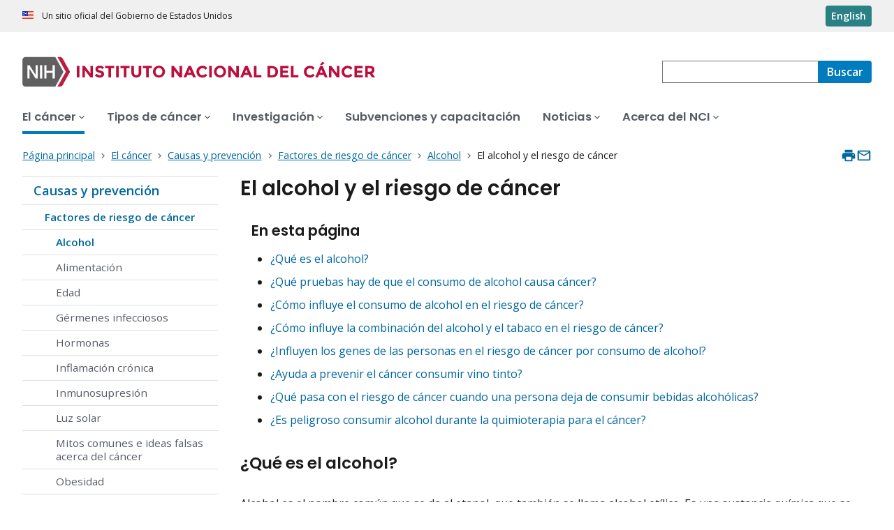

--- FILE ---
content_type: text/html; charset=UTF-8
request_url: https://www.cancer.gov/espanol/cancer/causas-prevencion/riesgo/alcohol/hoja-informativa-alcohol
body_size: 19512
content:
<!DOCTYPE html>
<html lang="es" dir="ltr" itemscope itemtype="https://schema.org/FAQPage" prefix="og: https://ogp.me/ns#">
  <head>
    <meta http-equiv="X-UA-Compatible" content="IE=edge">
    <meta charset="utf-8" />
<script>window.CDEConfig = {
  "exitDisclaimerHref":{
    "en":"\/policies\/linking",
    "es":"\/espanol\/politicas\/enlaces"
  },
  "showFloatingDelighters":true,
  "environmentConfig":{
    
  },
  "glossaryConfig":{
    "apiServer":"https:\/\/webapis.cancer.gov\/glossary\/v1\/"
  },
  "drugDictionaryConfig":{
    "apiServer":"https:\/\/webapis.cancer.gov\/drugdictionary\/v1\/"
  },
  "ctsConfig":{
    "apiServer":"https:\/\/clinicaltrialsapi.cancer.gov\/api\/v2",
    "printApiBase":"https:\/\/www.cancer.gov\/CTS.Print",
    "zipConversionEndpoint":"\/cts_api\/zip_code_lookup",
    "listingApiServer": "https:\/\/webapis.cancer.gov\/triallistingsupport\/v1\/"
  },
  "r4rConfig":{
    "apiServer":"https:\/\/webapis.cancer.gov\/r4r\/v1"
  },
  "general":{
    "apiServer":"https:\/\/webapis.cancer.gov",
    "mediaServer":"https:\/\/nci-media.cancer.gov"
  },
  "sitewideSearchConfig":{
    "bestBetsApiServer":"https:\/\/webapis.cancer.gov\/bestbets\/v1\/",
    "searchApiServer":"https:\/\/webapis.cancer.gov\/sitewidesearch\/v1\/"
  },
  "chartData": {
    "factBook": {
      "baseUrl": "\/about-nci\/budget\/fact-book",
      "dataType": "json"
    }
  }
};</script>
<script id="ncids-nav-info">window.ncidsNavInfo = { nav: { id: "911025", menu_type: "section-nav"}, item_id: 915561};</script>
<meta name="description" content="Hoja informativa en la que se resumen las pruebas que relacionan el consumo de alcohol con el riesgo de varios tipos de cáncer. Incluye información sobre los factores que afectan el riesgo de cáncer por consumo de alcohol." />
<link rel="canonical" href="https://www.cancer.gov/espanol/cancer/causas-prevencion/riesgo/alcohol/hoja-informativa-alcohol" />
<meta http-equiv="content-language" content="es" />
<meta name="robots" content="index" />
<meta property="og:type" content="Website" />
<meta property="og:url" content="https://www.cancer.gov/espanol/cancer/causas-prevencion/riesgo/alcohol/hoja-informativa-alcohol" />
<meta property="og:title" content="El alcohol y el riesgo de cáncer" />
<meta property="og:description" content="Hoja informativa en la que se resumen las pruebas que relacionan el consumo de alcohol con el riesgo de varios tipos de cáncer. Incluye información sobre los factores que afectan el riesgo de cáncer por consumo de alcohol." />
<meta name="cgdp.domain" content="cgov" />
<meta name="cgdp.template" content="default" />
<meta name="dcterms.subject" content="About Cancer - Spanish" />
<meta name="dcterms.type" content="cgvArticle" />
<meta name="dcterms.coverage" content="nciglobal,ncienterprise" />
<meta name="dcterms.isPartOf" content="Causes and Prevention - Spanish" />
<meta name="dcterms.isReferencedBy" content="event1" />
<meta name="dcterms.issued" content="2018-11-19" />
<meta name="twitter:card" content="summary" />
<link rel="icon" href="https://www.cancer.gov/profiles/custom/cgov_site/themes/custom/cgov/static/images/design-elements/icons/favicons/favicon.ico" sizes="32x32"/>
<link rel="icon" href="https://www.cancer.gov/profiles/custom/cgov_site/themes/custom/cgov/static/images/design-elements/icons/favicons/favicon.svg" type="image/svg+xml"/>
<link rel="apple-touch-icon" href="https://www.cancer.gov/profiles/custom/cgov_site/themes/custom/cgov/static/images/design-elements/icons/favicons/apple-touch-icon.png"/>
<link rel="manifest" href="https://www.cancer.gov/profiles/custom/cgov_site/themes/custom/cgov/static/images/design-elements/icons/favicons/site.webmanifest"/>
<meta name="x-no-op" content="none" />
<meta name="Generator" content="Drupal 10 (https://www.drupal.org)" />
<meta name="MobileOptimized" content="width" />
<meta name="HandheldFriendly" content="true" />
<meta name="viewport" content="width=device-width, user-scalable=yes, initial-scale=1, minimum-scale=1" />
<script id="cgov-adobe-url" type="text/javascript" src="//assets.adobedtm.com/6a4249cd0a2c/949e98979342/launch-5f2a5357bf66.min.js" async="async"></script>
<script type="application/ld+json">{
    "@context": "https://schema.org",
    "@graph": [
        {
            "@type": "WebSite",
            "url": "https://www.cancer.gov"
        }
    ]
}</script>
<link rel="alternate" hreflang="en" href="https://www.cancer.gov/about-cancer/causes-prevention/risk/alcohol/alcohol-fact-sheet" />
<link rel="alternate" hreflang="es" href="https://www.cancer.gov/espanol/cancer/causas-prevencion/riesgo/alcohol/hoja-informativa-alcohol" />

    <title>El alcohol y el riesgo de cáncer</title>
    <link rel="preconnect" href="https://static.cancer.gov" />
        <link rel="preconnect" href="https://fonts.googleapis.com">
    <link rel="preconnect" href="https://fonts.gstatic.com" crossorigin>
    <link href="https://fonts.googleapis.com/css2?family=Open+Sans:ital,wght@0,300;0,400;0,600;0,700;1,300;1,400;1,600;1,700&family=Poppins:ital,wght@0,300;0,400;0,500;0,600;1,300;1,400;1,500;1,600&family=Roboto+Mono:ital,wght@0,300;0,400;0,700;1,300;1,400;1,700&display=swap" rel="stylesheet">
    <meta name="apple-mobile-web-app-title" content="Cancer.gov" />
    <meta name="application-name" content="Cancer.gov" />
    <link rel="stylesheet" media="all" href="/sites/g/files/xnrzdm211/files/css/css_3oPJG-zIYR6JZzIaW7fTBYUgOH8Rkv9TLxmCjO6TudE.css?delta=0&amp;language=es&amp;theme=ncids_trans&amp;include=eJxFyDEOwCAIAMAPGXmSQSGVRCkBHPx9x954rCl5G-_OBAMt5dWiQyhaOmoAespYXAwdH0ebAeTHcNV_6lE7fUlMphI3kjd0DP4AwzYkvQ" />
<link rel="stylesheet" media="all" href="/profiles/custom/cgov_site/themes/custom/ncids_trans/dist/css/ncids-trans-common.css?t6rz67" />
<link rel="stylesheet" media="all" href="/profiles/custom/cgov_site/themes/custom/ncids_trans/dist/css/article.css?t6rz67" />

    
  </head>
  <body class="has-translated-content">
        <a href="#main-content" class="usa-skipnav">
      Pasar al contenido principal
    </a>
    
      <div class="dialog-off-canvas-main-canvas" data-off-canvas-main-canvas>
    


  <section id="usa-banner" class="usa-banner" aria-label="Un sitio oficial del Gobierno de Estados Unidos">
  <header class="usa-banner__header">
    <div class="usa-banner__inner">
      <div class="usa-banner__header-text">
        Un sitio oficial del Gobierno de Estados Unidos
      </div>
            <a href="/about-cancer/causes-prevention/risk/alcohol/alcohol-fact-sheet" id="lang-toggle" class="usa-button usa-banner__language-toggle" hreflang="en">English</a>
    </div>
  </header>
</section>



  <header id="nci-header" class="nci-header nci-header--megamenu" data-base-path="/espanol">
	<div class="nci-header__navbar">
		<div class="nci-logo" id="extended-mega-logo">
			<a href="/espanol">
				<picture><source media="(min-width: 1024px)" srcset="/sites/g/files/xnrzdm211/files/ncids_header/logos/Logo_NCI_Spanish.svg" />
<img src="/sites/g/files/xnrzdm211/files/ncids_header/logos/Logo_NCI_Spanish_Mobile.svg" alt="Página principal del Instituto Nacional del Cáncer" />
</picture>

			</a>
		</div>

		<div class="nci-header-nav__secondary">
			<button class="usa-button nci-header-mobilenav__open-btn">Menú</button>

							<form class="nci-header-search" method="get" action="/espanol/buscar/resultados" role="search">
					<label class="usa-sr-only" for="nci-header-search__field">
						Buscar
					</label>

																										<input class="usa-input" id="nci-header-search__field" type="search" name="swKeyword"  data-autosuggest-collection="cgov"/>
					<button class="usa-button nci-header-search__search-button" type="submit" aria-label="Buscar">
						<span class="nci-header-search__label" aria-hidden="true">Buscar</span>
						<svg class="usa-icon" xmlns="http://www.w3.org/2000/svg" role="img" viewbox="0 0 24 24" aria-hidden="true">
							<path d="M0 0h24v24H0z" fill="none"/>
							<path d="M15.5 14h-.79l-.28-.27C15.41 12.59 16 11.11 16 9.5 16 5.91 13.09 3 9.5 3S3 5.91 3 9.5 5.91 16 9.5 16c1.61 0 3.09-.59 4.23-1.57l.27.28v.79l5 4.99L20.49 19l-4.99-5zm-6 0C7.01 14 5 11.99 5 9.5S7.01 5 9.5 5 14 7.01 14 9.5 11.99 14 9.5 14z"/>
						</svg>
					</button>
				</form>
					</div>
	</div>

			<nav aria-label="Navegación primaria" class="nci-header-nav">
			<div class="nci-header-nav__inner">
				<ul class="nci-header-nav__primary">
											<li class="nci-header-nav__primary-item">
																																																										<a  href="/espanol/cancer" class="nci-header-nav__primary-link usa-current" data-menu-id="12366">
								<span>El cáncer</span>
							</a>
						</li>
											<li class="nci-header-nav__primary-item">
																																											<a  href="/espanol/tipos" class="nci-header-nav__primary-link" data-menu-id="12504">
								<span>Tipos de cáncer</span>
							</a>
						</li>
											<li class="nci-header-nav__primary-item">
																																											<a  href="/espanol/investigacion" class="nci-header-nav__primary-link" data-menu-id="912405">
								<span>Investigación</span>
							</a>
						</li>
											<li class="nci-header-nav__primary-item">
																																											<a  href="/espanol/subvenciones-capacitacion" class="nci-header-nav__primary-link" data-megamenu-disabled="true">
								<span>Subvenciones y capacitación</span>
							</a>
						</li>
											<li class="nci-header-nav__primary-item">
																																											<a  href="/espanol/noticias" class="nci-header-nav__primary-link" data-menu-id="12448">
								<span>Noticias</span>
							</a>
						</li>
											<li class="nci-header-nav__primary-item">
																																											<a  href="/espanol/instituto" class="nci-header-nav__primary-link" data-menu-id="12428">
								<span>Acerca del NCI</span>
							</a>
						</li>
									</ul>
			</div>
		</nav>
	
</header>



<div class="grid-container">
	<div class="grid-row flex-no-wrap">
		<div
			class="grid-col-10">
			    <nav class="usa-breadcrumb usa-breadcrumb--wrap" aria-label="Enlaces de ayuda a la navegación">
    <ol class="usa-breadcrumb__list">
              <li class="usa-breadcrumb__list-item">
          <a href="/espanol" class="usa-breadcrumb__link">
            <span>Página principal</span>
          </a>
        </li>
              <li class="usa-breadcrumb__list-item">
          <a href="/espanol/cancer" class="usa-breadcrumb__link">
            <span>El cáncer</span>
          </a>
        </li>
              <li class="usa-breadcrumb__list-item">
          <a href="/espanol/cancer/causas-prevencion" class="usa-breadcrumb__link">
            <span>Causas y prevención</span>
          </a>
        </li>
              <li class="usa-breadcrumb__list-item">
          <a href="/espanol/cancer/causas-prevencion/riesgo" class="usa-breadcrumb__link">
            <span>Factores de riesgo de cáncer</span>
          </a>
        </li>
              <li class="usa-breadcrumb__list-item">
          <a href="/espanol/cancer/causas-prevencion/riesgo/alcohol" class="usa-breadcrumb__link">
            <span>Alcohol</span>
          </a>
        </li>
                    <li class="usa-breadcrumb__list-item usa-current" aria-current="page">
          <span>El alcohol y el riesgo de cáncer </span>
        </li>
          </ol>
  </nav>


		</div>
		

      


<section  class="cgdp-page-options cgdp-page-options--top" aria-label="Opciones de la página al inicio">
  <button class="usa-button usa-button--unstyled" onclick="window.print()">
    <svg xmlns="http://www.w3.org/2000/svg" height="24" viewBox="0 0 24 24" width="24" class="usa-icon" role="img" aria-hidden="true" focusable="false">
      <path d="M0 0h24v24H0z" fill="none"/>
      <path d="M19 8H5c-1.66 0-3 1.34-3 3v6h4v4h12v-4h4v-6c0-1.66-1.34-3-3-3zm-3 11H8v-5h8v5zm3-7c-.55 0-1-.45-1-1s.45-1 1-1 1 .45 1 1-.45 1-1 1zm-1-9H6v4h12V3z"/>
    </svg>
    <span class="usa-sr-only">
      Imprimir    </span>
  </button>
  <a class="usa-button usa-button--unstyled" href="mailto:?subject=Información del portal de Internet del Instituto Nacional del Cáncer &body=Encontré esta información en cancer.gov/espanol y quiero compartirla contigo: https://www.cancer.gov/espanol/cancer/causas-prevencion/riesgo/alcohol/hoja-informativa-alcohol %0D%0A%0D%0A El sitio web del Instituto Nacional del Cáncer (NCI), www.cancer.gov/espanol, provee información precisa, al día y completa de la dependencia principal del gobierno de EE. UU. sobre investigación de cáncer. Si tiene preguntas o necesita más información, le invitamos a que se comunique en español con el servicio de mensajería instantánea LiveHelp del NCI en https://livehelp-es.cancer.gov, o llame el Centro de Contacto del NCI al 1-800-422-6237 (1-800-4-CANCER) sin cargos en los Estados Unidos.">
    <svg xmlns="http://www.w3.org/2000/svg" height="24" viewBox="0 0 24 24" width="24" class="usa-icon" role="img" aria-hidden="true" focusable="false">
        <path d="M0 0h24v24H0z" fill="none"/>
        <path d="M20 4H4c-1.1 0-1.99.9-1.99 2L2 18c0 1.1.9 2 2 2h16c1.1 0 2-.9 2-2V6c0-1.1-.9-2-2-2zm0 14H4V8l8 5 8-5v10zm-8-7L4 6h16l-8 5z"/>
    </svg>
    <span class="usa-sr-only">
      Enviar por correo electrónico    </span>
  </a>
</section>

	</div>
</div>

<div id="page" class="grid-container">
	<div class="grid-row grid-gap">
		  <!-- SECTION NAVIGATION -->
  <div class="desktop:grid-col-3 nci-no-print">
    



  <nav aria-label="Navegación secundaria">
    <ul class="usa-sidenav">
             
        
  <li class="usa-sidenav__item">
    <a  href="/espanol/cancer/causas-prevencion" data-menu-id="911025" class="usa-current usa-current--nci-ancestor">Causas y prevención</a>
          <ul class="usa-sidenav__sublist">
                         
        
  <li class="usa-sidenav__item">
    <a  href="/espanol/cancer/causas-prevencion/riesgo" data-menu-id="915561" class="usa-current usa-current--nci-ancestor">Factores de riesgo de cáncer</a>
          <ul class="usa-sidenav__sublist">
                         
        
  <li class="usa-sidenav__item">
    <a  href="/espanol/cancer/causas-prevencion/riesgo/alcohol" data-menu-id="917543" class="usa-current usa-current--nci-ancestor">Alcohol</a>
    
  </li>

  
                              <li class="usa-sidenav__item">
    <a  href="/espanol/cancer/causas-prevencion/riesgo/alimentacion" data-menu-id="929810">Alimentación</a>
  </li>

  
                              <li class="usa-sidenav__item">
    <a  href="/espanol/cancer/causas-prevencion/riesgo/edad" data-menu-id="929812">Edad</a>
  </li>

  
                              <li class="usa-sidenav__item">
    <a  href="/espanol/cancer/causas-prevencion/riesgo/germenes-infecciosos" data-menu-id="917537">Gérmenes infecciosos</a>
  </li>

  
                              <li class="usa-sidenav__item">
    <a  href="/espanol/cancer/causas-prevencion/riesgo/hormonas" data-menu-id="917539">Hormonas</a>
  </li>

  
                              <li class="usa-sidenav__item">
    <a  href="/espanol/cancer/causas-prevencion/riesgo/inflamacion-cronica" data-menu-id="929818">Inflamación crónica</a>
  </li>

  
                              <li class="usa-sidenav__item">
    <a  href="/espanol/cancer/causas-prevencion/riesgo/inmunosupresion" data-menu-id="929820">Inmunosupresión</a>
  </li>

  
                              <li class="usa-sidenav__item">
    <a  href="/espanol/cancer/causas-prevencion/riesgo/luz-solar" data-menu-id="929814">Luz solar</a>
  </li>

  
                              <li class="usa-sidenav__item">
    <a  href="/espanol/cancer/causas-prevencion/riesgo/mitos" data-menu-id="922397">Mitos comunes e ideas falsas acerca del cáncer</a>
  </li>

  
                              <li class="usa-sidenav__item">
    <a  href="/espanol/cancer/causas-prevencion/riesgo/obesidad" data-menu-id="917545">Obesidad</a>
  </li>

  
                              <li class="usa-sidenav__item">
    <a  href="/espanol/cancer/causas-prevencion/riesgo/radiacion" data-menu-id="929816">Radiación</a>
  </li>

  
                              <li class="usa-sidenav__item">
    <a  href="/espanol/cancer/causas-prevencion/riesgo/sustancias" data-menu-id="915724">Sustancias en el ambiente que causan cáncer</a>
  </li>

  
                              <li class="usa-sidenav__item">
    <a  href="/espanol/cancer/causas-prevencion/riesgo/tabaco" data-menu-id="917541">Tabaco</a>
  </li>

  
              </ul>
    
  </li>

  
                                    <li class="usa-sidenav__item">
    <a  href="/espanol/cancer/causas-prevencion/genetica" data-menu-id="936461" class="nci-has-children">Genética del cáncer</a>
  </li>

  
                              <li class="usa-sidenav__item">
    <a  href="/espanol/cancer/causas-prevencion/aspectos-generales-prevencion-paciente-pdq" data-menu-id="949656">Aspectos generales de la prevención del cáncer</a>
  </li>

  
                              <li class="usa-sidenav__item">
    <a  href="/espanol/cancer/causas-prevencion/investigacion" data-menu-id="939359">Investigación</a>
  </li>

  
              </ul>
    
  </li>

  
    </ul>
  </nav>

  </div>

		<div class="desktop:grid-col-9">
			<main class="cgdp-main-content" id="main-content">
				  
<!-- ********************************* BEGIN Page Content ********************************** -->
<article>
	<h1 class="nci-heading-h1">
		El alcohol y el riesgo de cáncer 
	</h1>
	<div class="cgdp-inner-content-area">
		
		
        <nav
    class="cgdp-on-this-page" role="navigation">
        <h2 class="cgdp-on-this-page__header">En esta página</h2>
    <ul>
                        <li>
            <a
              href="#que-es-el-alcohol">
              <p>¿Qué es el alcohol?</p></a>
          </li>
                                <li>
            <a
              href="#que-pruebas-hay-de-que-el-consumo-de-alcohol-causa-cancer">
              <p>¿Qué pruebas hay de que el consumo de alcohol causa cáncer?</p></a>
          </li>
                                <li>
            <a
              href="#como-influye-el-consumo-de-alcohol-en-el-riesgo-de-cancer">
              <p>¿Cómo influye el consumo de alcohol en el riesgo de cáncer?</p></a>
          </li>
                                <li>
            <a
              href="#como-influye-la-combinacion-del-alcohol-y-el-tabaco-en-el-riesgo-de-cancer">
              <p>¿Cómo influye la combinación del alcohol y el tabaco en el riesgo de cáncer?</p></a>
          </li>
                                <li>
            <a
              href="#influyen-los-genes-de-las-personas-en-el-riesgo-de-cancer-por-consumo-de-alcohol">
              <p>¿Influyen los genes de las personas en el riesgo de cáncer por consumo de alcohol?</p></a>
          </li>
                                <li>
            <a
              href="#ayuda-a-prevenir-el-cancer-consumir-vino-tinto">
              <p>¿Ayuda a prevenir el cáncer consumir vino tinto?</p></a>
          </li>
                                <li>
            <a
              href="#que-pasa-con-el-riesgo-de-cancer-cuando-una-persona-deja-de-consumir-bebidas-alcoholicas">
              <p>¿Qué pasa con el riesgo de cáncer cuando una persona deja de consumir bebidas alcohólicas?</p></a>
          </li>
                                <li>
            <a
              href="#es-peligroso-consumir-alcohol-durante-la-quimioterapia-para-el-cancer">
              <p>¿Es peligroso consumir alcohol durante la quimioterapia para el cáncer?</p></a>
          </li>
                  </ul>
  </nav>

  <div class="cgdpl">
  <div class="contentzone">
    <div id="cgvBody">
      <div  class="cgdp-article-body cgdp-article-body--multiple">
                    
<section  itemscope="" itemprop="mainEntity" itemtype="https://schema.org/Question">
                    <h2 id="que-es-el-alcohol" itemprop="name">
      <p>¿Qué es el alcohol?</p>
</h2>
        <div itemscope itemprop="acceptedAnswer" itemtype="https://schema.org/Answer">
      <div itemprop="text">
    <p>Alcohol es el nombre común que se da al etanol, que también se llama alcohol etílico. Es una sustancia química que se encuentra en las bebidas alcohólicas, como la cerveza, la sidra, el licor de malta, el vino y las bebidas destiladas (licor). El alcohol se obtiene al fermentar azúcares y almidones con levadura. El alcohol también está en algunos medicamentos, enjuagues bucales y productos domésticos (como el extracto de vainilla y otras sustancias saborizantes). Esta hoja informativa se centra en los riesgos de cáncer relacionados con el consumo de bebidas alcohólicas.</p><p>En los Estados Unidos, el <a href="https://www.niaaa.nih.gov/publications/brochures-and-fact-sheets/el-alcohol-y-la-comunidad-hispana">Instituto Nacional sobre el Abuso del Alcohol y el Alcoholismo</a> (NIAAA) indica que un trago estándar o una unidad de bebida estándar contiene 14 gramos (0,6 onzas) de alcohol puro. (Esta medida varía según el país). En general, las siguientes bebidas equivalen a un trago estándar:</p><ul><li>12 onzas de cerveza</li><li>8 a 10 onzas de licor de malta</li><li>5 onzas de vino</li><li>1,5 onzas, o un "trago" de bebida alcohólica destilada de 40 grados (licor)</li></ul><p>La medida de un trago estándar sirve para comparar la cantidad de alcohol en cada bebida. Los expertos en salud pública la usan para crear pautas sobre el consumo de alcohol. Sin embargo, estas cantidades no siempre son iguales a las que se presentan en la vida cotidiana.</p><p>Según las pautas alimentarias para estadounidenses del gobierno federal (<a href="https://www.dietaryguidelines.gov/sites/default/files/2021-03/Dietary_Guidelines_for_Americans-2020-2025.pdf">Dietary Guidelines for Americans, 2020–2025</a>), las personas que no beben alcohol no deberían empezar a hacerlo por ningún motivo. En las pautas alimentarias, también se recomienda que las personas que beban alcohol lo hagan en moderación: 2 o menos tragos al día para los hombres; 1 trago o menos al día para las mujeres. El consumo excesivo de alcohol se define como 4 o más tragos al día u 8 o más tragos a la semana para las mujeres; 5 o más tragos al día o 15 o más tragos a la semana para los hombres.</p>
        </div>
    </div>
  </section>

                    
<section  itemscope="" itemprop="mainEntity" itemtype="https://schema.org/Question">
                    <h2 id="que-pruebas-hay-de-que-el-consumo-de-alcohol-causa-cancer" itemprop="name">
      <p>¿Qué pruebas hay de que el consumo de alcohol causa cáncer?</p>
</h2>
        <div itemscope itemprop="acceptedAnswer" itemtype="https://schema.org/Answer">
      <div itemprop="text">
    <div><div data-langcode="es" data-entity-type="media" data-entity-uuid="d5ddde28-9d60-4bd2-956f-06f91691c853" data-embed-button="cgov_image_button" data-entity-embed-display="view_mode:media.image_display_article_medium" data-entity-embed-display-settings="[]" class="align-right embedded-entity">
  
<div class="cgdp-image">
  <figure>
                <img loading="lazy" src="/sites/g/files/xnrzdm211/files/styles/cgov_article/public/cgov_image/media_image/2021-02/cancers-associated-with-drinking-alcohol-infographic-spanish_0.jpg?h=884c9242&amp;itok=t53Bmd4A" width="970" height="1673" alt="Cánceres relacionados con el consumo de bebidas alcohólicas">




          </figure>
      <div class="cgdp-image__enlarge">
      <svg class="usa-icon" id="zoom_in" viewBox="0 0 24 24">
        <path d="M15.5 14h-.79l-.28-.27A6.471 6.471 0 0 0 16 9.5 6.5 6.5 0 1 0 9.5 16c1.61 0 3.09-.59 4.23-1.57l.27.28v.79l5 4.99L20.49 19l-4.99-5zm-6 0C7.01 14 5 11.99 5 9.5S7.01 5 9.5 5 14 7.01 14 9.5 11.99 14 9.5 14z" />
        <path d="M12 10h-2v2H9v-2H7V9h2V7h1v2h2v1z" />
      </svg>
      <a href="/sites/g/files/xnrzdm211/files/styles/cgov_enlarged/public/cgov_image/media_image/2021-02/cancers-associated-with-drinking-alcohol-infographic-spanish_0.jpg?h=884c9242&amp;itok=eQlHMGoa" class="usa-link" target="_blank">
      Ampliar imagen
      </a>
    </div>
  </div>

</div>
<p>Hay un firme consenso científico de que el consumo de alcohol causa varios tipos de cáncer (<a href="#r1">1</a>, <a href="#r2">2</a>). En <a href="https://ntp.niehs.nih.gov/ntp/roc/content/profiles/alcoholicbeverageconsumption.pdf">el informe sobre carcinógenos</a> del Programa Nacional de Toxicología del Departamento de Salud y Servicios Humanos de los Estados Unidos se confirma el consumo de bebidas alcohólicas como un <a data-gloss-id="46486" data-gloss-dictionary="Cancer.gov" data-gloss-audience="Patient" data-gloss-lang="es" href="/espanol/publicaciones/diccionarios/diccionario-cancer/def/46486" class="definition">carcinógeno</a> humano.</p><p>Las pruebas indican que mientras más alcohol beba una persona, sobre todo si es habitual y a lo largo del tiempo, tiene mayor riesgo de presentar un cáncer relacionado con el consumo de alcohol. Se produce un leve aumento del riesgo de algunos tipos de cáncer ya sea que las personas consuman alcohol de forma intensiva (atracones) o se limiten a no más de 1 trago al día. El consumo intensivo o atracón se refiere al consumo de 4 o más tragos de una vez para las mujeres y 5 o más tragos de una vez para los hombres (<a href="#r3">3</a>–<a href="#r7">7</a>). Según los datos de 2009, se calcula que el 3,5&nbsp;% de las muertes por cáncer en los Estados Unidos (cerca de 19 500 muertes) se relacionaron con el alcohol (<a href="#r8">8</a>).</p><p>Hay patrones evidentes entre el consumo de alcohol y la formación de los siguientes tipos de cáncer:</p><ul><li><a data-gloss-id="257519" data-gloss-dictionary="Cancer.gov" data-gloss-audience="Patient" data-gloss-lang="es" href="/espanol/publicaciones/diccionarios/diccionario-cancer/def/257519" class="definition"><strong>Cáncer de cabeza y cuello</strong></a><strong>:</strong> el consumo de alcohol, de moderado a excesivo, se relaciona con un aumento del riesgo de ciertos tipos de cáncer de cabeza y cuello. En las personas que beben en moderación, el riesgo es 1,8 veces mayor para el <a data-gloss-id="641672" data-gloss-dictionary="Cancer.gov" data-gloss-audience="Patient" data-gloss-lang="es" href="/espanol/publicaciones/diccionarios/diccionario-cancer/def/641672" class="definition">cáncer de cavidad oral</a> (que no incluye el cáncer de labio) y <a data-gloss-id="445075" data-gloss-dictionary="Cancer.gov" data-gloss-audience="Patient" data-gloss-lang="es" href="/espanol/publicaciones/diccionarios/diccionario-cancer/def/445075" class="definition">cáncer de faringe</a> (garganta), y 1,4 veces mayor para el <a data-gloss-id="445040" data-gloss-dictionary="Cancer.gov" data-gloss-audience="Patient" data-gloss-lang="es" href="/espanol/publicaciones/diccionarios/diccionario-cancer/def/445040" class="definition">cáncer de laringe</a> que las personas que no beben. En las personas que beben en exceso, el riesgo es 5 veces mayor para el cáncer de cavidad oral y cáncer de faringe, y 2,6 veces mayor para el cáncer de laringe (<a href="#r4">4</a>, <a href="#r9">9</a>). Además, los riesgos de presentar estos tipos de cáncer son mucho más altos para quienes consumen estas cantidades de alcohol y además usan tabaco (<a href="#r10">10</a>).</li><li><a data-gloss-id="444989" data-gloss-dictionary="Cancer.gov" data-gloss-audience="Patient" data-gloss-lang="es" href="/espanol/publicaciones/diccionarios/diccionario-cancer/def/444989" class="definition"><strong>Cáncer de esófago</strong></a><strong>:</strong> el consumo de alcohol en cualquier cantidad se relaciona con un aumento del riesgo de un tipo de cáncer de esófago llamado <a data-gloss-id="46595" data-gloss-dictionary="Cancer.gov" data-gloss-audience="Patient" data-gloss-lang="es" href="/espanol/publicaciones/diccionarios/diccionario-cancer/def/46595" class="definition">carcinoma de células escamosas</a>. Los riesgos, en comparación con quienes no consumen alcohol, son desde 1,3 veces mayores cuando el consumo es leve, hasta casi 5 veces mayores cuando el consumo es excesivo (<a href="#r4">4</a>, <a href="#r9">9</a>). Además, se descubrió que las personas que heredan una deficiencia en una <a data-gloss-id="46081" data-gloss-dictionary="Cancer.gov" data-gloss-audience="Patient" data-gloss-lang="es" href="/espanol/publicaciones/diccionarios/diccionario-cancer/def/46081" class="definition">enzima</a> que metaboliza el alcohol tienen un riesgo mucho mayor de presentar carcinoma de células escamosas de esófago si consumen alcohol (<a href="#r11">11</a>).</li><li><a data-gloss-id="44242" data-gloss-dictionary="Cancer.gov" data-gloss-audience="Patient" data-gloss-lang="es" href="/espanol/publicaciones/diccionarios/diccionario-cancer/def/44242" class="definition"><strong>Cáncer de hígado</strong></a><strong>:</strong> el consumo excesivo de alcohol se relaciona con un riesgo casi 2 veces mayor para dos tipos de cáncer de hígado (<a data-gloss-id="46363" data-gloss-dictionary="Cancer.gov" data-gloss-audience="Patient" data-gloss-lang="es" href="/espanol/publicaciones/diccionarios/diccionario-cancer/def/46363" class="definition">carcinoma hepatocelular</a> y <a data-gloss-id="770184" data-gloss-dictionary="Cancer.gov" data-gloss-audience="Patient" data-gloss-lang="es" href="/espanol/publicaciones/diccionarios/diccionario-cancer/def/770184" class="definition">colangiocarcinoma intrahepático</a>) (<a href="#r4">4</a>, <a href="#r9">9</a>, <a href="#r12">12</a>, <a href="#13">13</a>).</li><li><a data-gloss-id="444971" data-gloss-dictionary="Cancer.gov" data-gloss-audience="Patient" data-gloss-lang="es" href="/espanol/publicaciones/diccionarios/diccionario-cancer/def/444971" class="definition"><strong>Cáncer de mama</strong></a><strong> (seno):</strong> en los estudios epidemiológicos, se encontró de forma invariable que hay un riesgo mayor de cáncer de mama a medida que aumenta el consumo de alcohol. Los datos agrupados de 118 estudios individuales indican que las personas que beben poco tienen un aumento leve del riesgo (1,04 veces más alto) de cáncer de mama en comparación con quienes no beben. El aumento del riesgo es mayor en las personas que beben en moderación (1,23 veces mayor) y en quienes beben en exceso (1,6 veces mayor) (<a href="#4">4</a>, <a href="#r9">9</a>). En un análisis de datos <a data-gloss-id="44079" data-gloss-dictionary="Cancer.gov" data-gloss-audience="Patient" data-gloss-lang="es" href="/espanol/publicaciones/diccionarios/diccionario-cancer/def/44079" class="definition">prospectivos</a>&nbsp;de 88 000 mujeres participantes en dos&nbsp;<a data-gloss-id="285673" data-gloss-dictionary="Cancer.gov" data-gloss-audience="Patient" data-gloss-lang="es" href="/espanol/publicaciones/diccionarios/diccionario-cancer/def/285673" class="definition">estudios de cohortes</a>&nbsp;en los Estados Unidos, se llegó a la conclusión de que el consumo leve a moderado de alcohol en las mujeres que nunca fumaron condujo a un riesgo 1,13 veces mayor de presentar cánceres relacionados con el consumo de alcohol (casi todos cánceres de mama) (<a href="#r5">5</a>).</li><li><a data-gloss-id="444983" data-gloss-dictionary="Cancer.gov" data-gloss-audience="Patient" data-gloss-lang="es" href="/espanol/publicaciones/diccionarios/diccionario-cancer/def/444983" class="definition"><strong>Cáncer colorrectal</strong></a><strong>:</strong> el consumo de alcohol, de moderado a excesivo, se relaciona con un riesgo de 1,2 a 1,5 veces mayor de cáncer de colon y cáncer de recto en comparación con quienes no beben alcohol (<a href="#r4">4</a>, <a href="#r9">9</a>, <a href="#r14">14</a>).</li></ul><p>En muchos estudios, se examinó si había una relación entre el consumo de alcohol y el riesgo de otros tipos de cáncer. Para los cánceres de ovario, próstata, estómago, útero y vejiga, no se encontró ninguna relación con el consumo de alcohol o no hubo pruebas uniformes. Sin embargo, cada vez hay más datos que indican que el consumo de alcohol se relaciona con un aumento del riesgo de melanoma, cáncer de próstata y cáncer de páncreas (<a href="#r4">4</a>, <a href="#r15">15</a>).&nbsp;</p><p>En varios estudios, el consumo de alcohol también se relacionó con una disminución del riesgo de&nbsp;<a data-gloss-id="444995" data-gloss-dictionary="Cancer.gov" data-gloss-audience="Patient" data-gloss-lang="es" href="/espanol/publicaciones/diccionarios/diccionario-cancer/def/444995" class="definition">cáncer de riñón</a> (<a href="#r16">16</a>–<a href="#r18">18</a>) y <a data-gloss-id="45148" data-gloss-dictionary="Cancer.gov" data-gloss-audience="Patient" data-gloss-lang="es" href="/espanol/publicaciones/diccionarios/diccionario-cancer/def/45148" class="definition">linfoma no Hodgkin</a> (<a href="#r19">19</a>, <a href="#r20">20</a>). Pero es probable que los daños por el consumo de alcohol superen los posibles beneficios del alcohol en la disminución del riesgo de ciertos tipos de cáncer. De hecho, en un estudio reciente que incluyó información de más de 1000 estudios y fuentes de datos sobre el alcohol, así como registros de defunción y discapacidad de 195 países y territorios entre 1990 y 2016, se llegó a la conclusión de que el número óptimo de tragos al día para minimizar el riesgo general para la salud es cero (<a href="#r21">21</a>). Ese estudio no incluyó datos sobre el cáncer de riñón ni el linfoma no Hodgkin.</p><p>Es probable que el consumo de alcohol también se relacione con un aumento del riesgo de <a data-gloss-id="46658" data-gloss-dictionary="Cancer.gov" data-gloss-audience="Patient" data-gloss-lang="es" href="/espanol/publicaciones/diccionarios/diccionario-cancer/def/46658" class="definition">segundos cánceres primarios</a>. Por ejemplo, en un <a data-gloss-id="691484" data-gloss-dictionary="Cancer.gov" data-gloss-audience="Patient" data-gloss-lang="es" href="/espanol/publicaciones/diccionarios/diccionario-cancer/def/691484" class="definition">metanálisis</a> de los datos de 19 estudios se observó que los pacientes con cáncer de <a data-gloss-id="44811" data-gloss-dictionary="Cancer.gov" data-gloss-audience="Patient" data-gloss-lang="es" href="/espanol/publicaciones/diccionarios/diccionario-cancer/def/44811" class="definition">vía aerodigestiva</a> (cavidad oral, faringe, laringe y esófago), por cada 10 gramos de alcohol que consumieron al día antes del diagnóstico del primer cáncer de vía aerodigestiva, tenían un riesgo 1,09 veces mayor de presentar un segundo cáncer primario de vía aerodigestiva (<a href="#r22">22</a>). Sin embargo, no es evidente si el consumo de alcohol aumenta el riesgo de segundos cánceres primarios en otras partes del cuerpo, como la mama (<a href="#r23">23</a>–<a href="#r25">25</a>).</p></div>
        </div>
    </div>
  </section>

                    
<section  itemscope="" itemprop="mainEntity" itemtype="https://schema.org/Question">
                    <h2 id="como-influye-el-consumo-de-alcohol-en-el-riesgo-de-cancer" itemprop="name">
      <p>¿Cómo influye el consumo de alcohol en el riesgo de cáncer?</p>
</h2>
        <div itemscope itemprop="acceptedAnswer" itemtype="https://schema.org/Answer">
      <div itemprop="text">
    <p>Los investigadores formularon hipótesis sobre varias maneras en las que el alcohol aumenta el riesgo de cáncer. Por ejemplo:</p><ul><li>Metabolización (descomposición) del etanol en las bebidas alcohólicas que se convierte en acetaldehído, una sustancia química tóxica y un posible <a data-gloss-id="46486" data-gloss-dictionary="Cancer.gov" data-gloss-audience="Patient" data-gloss-lang="es" href="/espanol/publicaciones/diccionarios/diccionario-cancer/def/46486" class="definition">carcinógeno</a> humano. El acetaldehído daña el <a data-gloss-id="44393" data-gloss-dictionary="Cancer.gov" data-gloss-audience="Patient" data-gloss-lang="es" href="/espanol/publicaciones/diccionarios/diccionario-cancer/def/44393" class="definition">ácido desoxirribonucleico</a> (<a data-gloss-id="45671" data-gloss-dictionary="Cancer.gov" data-gloss-audience="Patient" data-gloss-lang="es" href="/espanol/publicaciones/diccionarios/diccionario-cancer/def/45671" class="definition">ADN</a>), que es el material genético de los <a data-gloss-id="45693" data-gloss-dictionary="Cancer.gov" data-gloss-audience="Patient" data-gloss-lang="es" href="/espanol/publicaciones/diccionarios/diccionario-cancer/def/45693" class="definition">genes</a>, y las <a data-gloss-id="46092" data-gloss-dictionary="Cancer.gov" data-gloss-audience="Patient" data-gloss-lang="es" href="/espanol/publicaciones/diccionarios/diccionario-cancer/def/46092" class="definition">proteínas</a></li><li>Creación de <a data-gloss-id="687227" data-gloss-dictionary="Cancer.gov" data-gloss-audience="Patient" data-gloss-lang="es" href="/espanol/publicaciones/diccionarios/diccionario-cancer/def/687227" class="definition">especies reactivas de oxígeno</a> (moléculas con reactividad química que contienen oxígeno) que dañan el ADN, las proteínas y los lípidos (grasas) del cuerpo mediante un proceso llamado <a data-gloss-id="44491" data-gloss-dictionary="Cancer.gov" data-gloss-audience="Patient" data-gloss-lang="es" href="/espanol/publicaciones/diccionarios/diccionario-cancer/def/44491" class="definition">oxidación</a></li><li>Alteración de la capacidad del cuerpo para descomponer y absorber una variedad de nutrientes vinculados con el riesgo de cáncer, como la <a data-gloss-id="45248" data-gloss-dictionary="Cancer.gov" data-gloss-audience="Patient" data-gloss-lang="es" href="/espanol/publicaciones/diccionarios/diccionario-cancer/def/45248" class="definition">vitamina A</a>; los nutrientes del <a data-gloss-id="556402" data-gloss-dictionary="Cancer.gov" data-gloss-audience="Patient" data-gloss-lang="es" href="/espanol/publicaciones/diccionarios/diccionario-cancer/def/556402" class="definition">complejo de vitamina B</a>, como el <a data-gloss-id="46764" data-gloss-dictionary="Cancer.gov" data-gloss-audience="Patient" data-gloss-lang="es" href="/espanol/publicaciones/diccionarios/diccionario-cancer/def/46764" class="definition">folato</a>; la <a data-gloss-id="439435" data-gloss-dictionary="Cancer.gov" data-gloss-audience="Patient" data-gloss-lang="es" href="/espanol/publicaciones/diccionarios/diccionario-cancer/def/439435" class="definition">vitamina C</a>; la <a data-gloss-id="427253" data-gloss-dictionary="Cancer.gov" data-gloss-audience="Patient" data-gloss-lang="es" href="/espanol/publicaciones/diccionarios/diccionario-cancer/def/427253" class="definition">vitamina D</a>; la <a data-gloss-id="45023" data-gloss-dictionary="Cancer.gov" data-gloss-audience="Patient" data-gloss-lang="es" href="/espanol/publicaciones/diccionarios/diccionario-cancer/def/45023" class="definition">vitamina E</a> y los <a data-gloss-id="46132" data-gloss-dictionary="Cancer.gov" data-gloss-audience="Patient" data-gloss-lang="es" href="/espanol/publicaciones/diccionarios/diccionario-cancer/def/46132" class="definition">carotenoides</a></li><li>Aumento de las concentraciones sanguíneas de <a data-gloss-id="46076" data-gloss-dictionary="Cancer.gov" data-gloss-audience="Patient" data-gloss-lang="es" href="/espanol/publicaciones/diccionarios/diccionario-cancer/def/46076" class="definition">estrógeno</a>, una hormona sexual relacionada con el riesgo de cáncer de mama</li></ul><p>Las bebidas alcohólicas quizás contengan también una serie de contaminantes cancerígenos que se introducen durante la fermentación y la producción, como las <a data-gloss-id="658447" data-gloss-dictionary="Cancer.gov" data-gloss-audience="Patient" data-gloss-lang="es" href="/espanol/publicaciones/diccionarios/diccionario-cancer/def/658447" class="definition">nitrosaminas</a>, las fibras del amianto (<a data-gloss-id="46528" data-gloss-dictionary="Cancer.gov" data-gloss-audience="Patient" data-gloss-lang="es" href="/espanol/publicaciones/diccionarios/diccionario-cancer/def/46528" class="definition">asbesto</a>), los <a data-gloss-id="463152" data-gloss-dictionary="Cancer.gov" data-gloss-audience="Patient" data-gloss-lang="es" href="/espanol/publicaciones/diccionarios/diccionario-cancer/def/463152" class="definition">fenoles</a>&nbsp;y los <a data-gloss-id="661192" data-gloss-dictionary="Cancer.gov" data-gloss-audience="Patient" data-gloss-lang="es" href="/espanol/publicaciones/diccionarios/diccionario-cancer/def/661192" class="definition">hidrocarburos</a>.</p><p>Aún no se comprenden los mecanismos mediante los que el consumo de alcohol disminuye los riesgos de algunos tipos de cáncer, pero tal vez sean indirectos.</p>
        </div>
    </div>
  </section>

                    
<section  itemscope="" itemprop="mainEntity" itemtype="https://schema.org/Question">
                    <h2 id="como-influye-la-combinacion-del-alcohol-y-el-tabaco-en-el-riesgo-de-cancer" itemprop="name">
      <p>¿Cómo influye la combinación del alcohol y el tabaco en el riesgo de cáncer?</p>
</h2>
        <div itemscope itemprop="acceptedAnswer" itemtype="https://schema.org/Answer">
      <div itemprop="text">
    <p>En las&nbsp;<a data-gloss-id="257225" data-gloss-dictionary="Cancer.gov" data-gloss-audience="Patient" data-gloss-lang="es" href="/espanol/publicaciones/diccionarios/diccionario-cancer/def/257225" class="definition">investigaciones epidemiológicas</a>, se observa que las personas que consumen tanto alcohol como tabaco tienen un riesgo mucho mayor de presentar <a data-gloss-id="641672" data-gloss-dictionary="Cancer.gov" data-gloss-audience="Patient" data-gloss-lang="es" href="/espanol/publicaciones/diccionarios/diccionario-cancer/def/641672" class="definition">cánceres de cavidad oral</a> (boca), <a data-gloss-id="46061" data-gloss-dictionary="Cancer.gov" data-gloss-audience="Patient" data-gloss-lang="es" href="/espanol/publicaciones/diccionarios/diccionario-cancer/def/46061" class="definition">faringe</a> (garganta), <a data-gloss-id="46026" data-gloss-dictionary="Cancer.gov" data-gloss-audience="Patient" data-gloss-lang="es" href="/espanol/publicaciones/diccionarios/diccionario-cancer/def/46026" class="definition">laringe</a> y <a data-gloss-id="46408" data-gloss-dictionary="Cancer.gov" data-gloss-audience="Patient" data-gloss-lang="es" href="/espanol/publicaciones/diccionarios/diccionario-cancer/def/46408" class="definition">esófago</a> que las personas que solo consumen alcohol o tabaco. De hecho, en el caso del cáncer de cavidad oral y el cáncer de faringe, los riesgos relacionados con el consumo tanto de alcohol como de tabaco son multiplicativos. Es decir, los riesgos son mayores de lo que se esperaría de la suma de los riesgos individuales relacionados con el alcohol y el tabaco (<a href="#r10">10</a>, <a href="#r26">26</a>).</p>
        </div>
    </div>
  </section>

                    
<section  itemscope="" itemprop="mainEntity" itemtype="https://schema.org/Question">
                    <h2 id="influyen-los-genes-de-las-personas-en-el-riesgo-de-cancer-por-consumo-de-alcohol" itemprop="name">
      <p>¿Influyen los genes de las personas en el riesgo de cáncer por consumo de alcohol?</p>
</h2>
        <div itemscope itemprop="acceptedAnswer" itemtype="https://schema.org/Answer">
      <div itemprop="text">
    <p>Los <a data-gloss-id="45693" data-gloss-dictionary="Cancer.gov" data-gloss-audience="Patient" data-gloss-lang="es" href="/espanol/publicaciones/diccionarios/diccionario-cancer/def/45693" class="definition">genes</a> de una persona influyen en el riesgo de cáncer por consumo de alcohol, en particular, los genes que codifican las <a data-gloss-id="46081" data-gloss-dictionary="Cancer.gov" data-gloss-audience="Patient" data-gloss-lang="es" href="/espanol/publicaciones/diccionarios/diccionario-cancer/def/46081" class="definition">enzimas</a> que metabolizan (descomponen) el alcohol (<a href="#r27">27</a>).</p><p>Por ejemplo, una forma en la que el cuerpo metaboliza el alcohol es con la actividad de una enzima llamada alcohol deshidrogenasa (ADH). La ADH convierte el etanol en el <a data-gloss-id="462687" data-gloss-dictionary="Cancer.gov" data-gloss-audience="Patient" data-gloss-lang="es" href="/espanol/publicaciones/diccionarios/diccionario-cancer/def/462687" class="definition">metabolito</a> cancerígeno acetaldehído, sobre todo en el hígado. Hace poco se comprobó que el acetaldehído también se produce en la cavidad oral y que algunos factores, como la <a data-gloss-id="738008" data-gloss-dictionary="Cancer.gov" data-gloss-audience="Patient" data-gloss-lang="es" href="/espanol/publicaciones/diccionarios/diccionario-cancer/def/738008" class="definition">flora microbiana</a> bucal, influyen en su producción (<a href="#r28">28</a>, <a href="#r29">29</a>).</p><p>Muchas personas de ascendencia asiática oriental son portadoras de una versión del gen de la ADH que codifica una forma "superactiva" de la enzima. Esta enzima ADH superactiva convierte el alcohol (etanol) en acetaldehído tóxico de forma acelerada. Las personas de ascendencia japonesa con esta enzima ADH tienen un riesgo mayor de cáncer de páncreas que las personas que tienen la forma más común de ADH (<a href="#r30">30</a>).</p><p>Otra enzima, llamada aldehído deshidrogenasa 2 (ALDH2), metaboliza el acetaldehído tóxico y lo convierte en sustancias que no son tóxicas. Algunas personas, sobre todo las de ascendencia asiática oriental, son portadoras de una variante del gen de la ALDH2 que codifica una forma defectuosa de la enzima. En las personas que producen la enzima defectuosa, el acetaldehído se acumula cuando beben alcohol. La acumulación de acetaldehído causa efectos tan desagradables (como rubor facial y palpitaciones del corazón) que la mayoría de las personas que heredaron esta variante de ALDH2 no pueden consumir cantidades grandes de alcohol y, por lo tanto, tienen un riesgo bajo de presentar cáncer por consumo de alcohol.&nbsp;</p><p>Sin embargo, algunas personas con la forma defectuosa de ALDH2 a veces toleran los efectos desagradables del acetaldehído y consumen cantidades grandes de alcohol. En estudios epidemiológicos, se observó que estas personas tienen un riesgo mayor de cáncer de esófago por consumo de alcohol, así como de cáncer de cabeza y cuello, que las personas con la enzima de actividad completa que beben cantidades comparables de alcohol (<a href="#r31">31</a>). Este riesgo mayor se observa en las personas que tienen la variante de ALDH2 y beben alcohol, pero no en las personas que tienen la variante y no beben alcohol.</p>
        </div>
    </div>
  </section>

                    
<section  itemscope="" itemprop="mainEntity" itemtype="https://schema.org/Question">
                    <h2 id="ayuda-a-prevenir-el-cancer-consumir-vino-tinto" itemprop="name">
      <p>¿Ayuda a prevenir el cáncer consumir vino tinto?</p>
</h2>
        <div itemscope itemprop="acceptedAnswer" itemtype="https://schema.org/Answer">
      <div itemprop="text">
    <p>El <a data-gloss-id="413956" data-gloss-dictionary="Cancer.gov" data-gloss-audience="Patient" data-gloss-lang="es" href="/espanol/publicaciones/diccionarios/diccionario-cancer/def/413956" class="definition">resveratrol</a>, un compuesto vegetal secundario que se encuentra en las uvas que se usan para elaborar el vino tinto y en algunas otras plantas, se investigó por los numerosos posibles efectos en la salud, incluso en la prevención del cáncer. Sin embargo, los investigadores no hallaron ninguna relación entre el consumo moderado de vino tinto y el riesgo de presentar cáncer de próstata (<a href="#r32">32</a>) o cáncer colorrectal (<a href="#r33">33</a>).</p>
        </div>
    </div>
  </section>

                    
<section  itemscope="" itemprop="mainEntity" itemtype="https://schema.org/Question">
                    <h2 id="que-pasa-con-el-riesgo-de-cancer-cuando-una-persona-deja-de-consumir-bebidas-alcoholicas" itemprop="name">
      <p>¿Qué pasa con el riesgo de cáncer cuando una persona deja de consumir bebidas alcohólicas?</p>
</h2>
        <div itemscope itemprop="acceptedAnswer" itemtype="https://schema.org/Answer">
      <div itemprop="text">
    <p>La mayoría de los estudios en los que se examinó si el riesgo de cáncer disminuye después de que una persona deja de consumir alcohol se centraron en el <a data-gloss-id="257519" data-gloss-dictionary="Cancer.gov" data-gloss-audience="Patient" data-gloss-lang="es" href="/espanol/publicaciones/diccionarios/diccionario-cancer/def/257519" class="definition">cáncer de cabeza y cuello</a> y el <a data-gloss-id="444989" data-gloss-dictionary="Cancer.gov" data-gloss-audience="Patient" data-gloss-lang="es" href="/espanol/publicaciones/diccionarios/diccionario-cancer/def/444989" class="definition">cáncer de esófago</a>. En general, en estos estudios se descubrió que dejar de consumir alcohol no se relaciona con disminuciones inmediatas del riesgo de cáncer. Los riesgos de cáncer disminuyen con el tiempo, aunque pasan varios años hasta que vuelven a ser como los riesgos de cáncer de las personas que nunca bebieron alcohol.</p><p>Por ejemplo, los exbebedores seguían teniendo un riesgo mayor de <a data-gloss-id="641672" data-gloss-dictionary="Cancer.gov" data-gloss-audience="Patient" data-gloss-lang="es" href="/espanol/publicaciones/diccionarios/diccionario-cancer/def/641672" class="definition">cáncer de cavidad oral</a> y de <a data-gloss-id="445075" data-gloss-dictionary="Cancer.gov" data-gloss-audience="Patient" data-gloss-lang="es" href="/espanol/publicaciones/diccionarios/diccionario-cancer/def/445075" class="definition">cáncer de faringe</a> que las personas que nunca bebieron alcohol, incluso 16 años después de haber dejado de beber, aunque el riesgo era menor que antes de que dejaran de beber (<a href="#r34">34</a>). En un estudio se calculó que se necesitarían más de 35 años para que el aumento de riesgo de <a data-gloss-id="445040" data-gloss-dictionary="Cancer.gov" data-gloss-audience="Patient" data-gloss-lang="es" href="/espanol/publicaciones/diccionarios/diccionario-cancer/def/445040" class="definition">cáncer de laringe</a> y de cáncer de faringe por consumo de alcohol disminuyera hasta el nivel de riesgo de quienes nunca bebieron alcohol (<a href="#r35">35</a>).</p>
        </div>
    </div>
  </section>

                    
<section  itemscope="" itemprop="mainEntity" itemtype="https://schema.org/Question">
                    <h2 id="es-peligroso-consumir-alcohol-durante-la-quimioterapia-para-el-cancer" itemprop="name">
      <p>¿Es peligroso consumir alcohol durante la quimioterapia para el cáncer?</p>
</h2>
        <div itemscope itemprop="acceptedAnswer" itemtype="https://schema.org/Answer">
      <div itemprop="text">
    <p>Igual que con la mayoría de las preguntas relacionadas con el tratamiento del cáncer de una persona, lo mejor es que los pacientes consulten al equipo médico acerca del peligro de consumir alcohol durante la <a data-gloss-id="45214" data-gloss-dictionary="Cancer.gov" data-gloss-audience="Patient" data-gloss-lang="es" href="/espanol/publicaciones/diccionarios/diccionario-cancer/def/45214" class="definition">quimioterapia</a> o justo después de este tratamiento. Los profesionales médicos y de enfermería que administran el tratamiento podrán orientarlos sobre el riesgo de consumir alcohol durante tratamientos del cáncer específicos.</p>
        </div>
    </div>
  </section>

              </div>
    </div>
  </div>
</div>


	</div>
	<footer class="cgdp-article-footer">
		<div class="cgdp-article-footer-citation">
	<div>
    <h2 class="nci-heading-h2">
              Bibliografía selecta          </h2>
    <ol>
              <li id="r1">
          <p>IARC Working Group on the Evaluation of Carcinogenic Risks to Humans. <a href="http://monographs.iarc.fr/ENG/Monographs/vol96/index.php">Alcohol consumption and ethyl carbamate</a>. <em>IARC Monographs on the Evaluation of Carcinogenic Risks in Humans</em> 2010; 96:3–1383.</p>


        </li>
              <li id="r2">
          <p>IARC Working Group on the Evaluation of Carcinogenic Risks to Humans. <a href="http://monographs.iarc.fr/ENG/Monographs/vol100E/index.php">Personal habits and indoor combustions. Volume 100 E. A review of human carcinogens.</a> <em>IARC Monographs on the Evaluation of Carcinogenic Risks in Humans</em> 2012; 100(Pt E):373–472.</p>


        </li>
              <li id="r3">
          <p>Bagnardi V, Rota M, Botteri E, et al. Light alcohol drinking and cancer: a meta-analysis. <em>Annals of Oncology</em> 2013; 24(2):301–308.</p>
  <a class="usa-link" href="https://www.ncbi.nlm.nih.gov/pubmed/22910838">[PubMed Abstract]</a>


        </li>
              <li id="r4">
          <p>Bagnardi V, Rota M, Botteri E, et al. Alcohol consumption and site-specific cancer risk: A comprehensive dose-response meta-analysis. <em>British Journal of Cancer</em> 2015; 112(3):580–593.</p>
  <a class="usa-link" href="https://www.ncbi.nlm.nih.gov/pubmed/25422909">[PubMed Abstract]</a>


        </li>
              <li id="r5">
          <p>Cao Y, Willett WC, Rimm EB, Stampfer MJ, Giovannucci EL. Light to moderate intake of alcohol, drinking patterns, and risk of cancer: results from two prospective US cohort studies. <em>BMJ </em>2015; 351:h4238.</p>
  <a class="usa-link" href="https://www.ncbi.nlm.nih.gov/pubmed/26286216">[PubMed Abstract]</a>


        </li>
              <li id="r6">
          <p>Chen WY, Rosner B, Hankinson SE, Colditz GA, Willett WC. Moderate alcohol consumption during adult life, drinking patterns, and breast cancer risk. <em>JAMA</em> 2011; 306(17):1884-1890.</p>
  <a class="usa-link" href="https://www.ncbi.nlm.nih.gov/pubmed/22045766">[PubMed Abstract]</a>


        </li>
              <li id="r7">
          <p>White AJ, DeRoo LA, Weinberg CR, Sandler DP. Lifetime alcohol intake, binge drinking behaviors, and breast cancer risk. <em>American Journal of Epidemiology</em> 2017; 186(5):541-549.</p>
  <a class="usa-link" href="https://www.ncbi.nlm.nih.gov/pubmed/28486582">[PubMed Abstract]</a>


        </li>
              <li id="r8">
          <p>Nelson DE, Jarman DW, Rehm J, et al. Alcohol-attributable cancer deaths and years of potential life lost in the United States. <em>American Journal of Public Health</em> 2013;103(4):641-648.</p>
  <a class="usa-link" href="https://www.ncbi.nlm.nih.gov/pubmed/23409916">[PubMed Abstract]</a>


        </li>
              <li id="r9">
          <p>LoConte NK, Brewster AM, Kaur JS, Merrill JK, Alberg AJ. Alcohol and cancer: A statement of the American Society of Clinical Oncology. <em>Journal of Clinical Oncology</em> 2018; 36(1):83-93.</p>
  <a class="usa-link" href="https://www.ncbi.nlm.nih.gov/pubmed/29112463">[PubMed Abstract]</a>


        </li>
              <li id="r10">
          <p>Hashibe M, Brennan P, Chuang SC, et al. Interaction between tobacco and alcohol use and the risk of head and neck cancer: pooled analysis in the International Head and Neck Cancer Epidemiology Consortium. <em>Cancer Epidemiology, Biomarkers &amp; Prevention</em> 2009;18(2):541-550.&nbsp;</p>
  <a class="usa-link" href="https://www.ncbi.nlm.nih.gov/pubmed/19190158">[PubMed Abstract]</a>


        </li>
              <li id="r11">
          <p>Wu C, Wang Z, Song X, et al. Joint analysis of three genome-wide association studies of esophageal squamous cell carcinoma in Chinese populations. <em>Nature Genetics</em> 2014; 46(9):1001-1006.</p>
  <a class="usa-link" href="https://www.ncbi.nlm.nih.gov/pubmed/25129146">[PubMed Abstract]</a>


        </li>
              <li id="r12">
          <p>Grewal P, Viswanathen VA. Liver cancer and alcohol. <em>Clinics in Liver Disease</em> 2012;16(4):839-850.&nbsp;</p>
  <a class="usa-link" href="https://www.ncbi.nlm.nih.gov/pubmed/23101985">[PubMed Abstract]</a>


        </li>
              <li id="r13">
          <p>Petrick JL, Campbell PT, Koshiol J, et al. Tobacco, alcohol use and risk of hepatocellular carcinoma and intrahepatic cholangiocarcinoma: The Liver Cancer Pooling Project. <em>British Journal of Cancer</em> 2018; 118(7):1005-1012.</p>
  <a class="usa-link" href="https://www.ncbi.nlm.nih.gov/pubmed/29520041">[PubMed Abstract]</a>


        </li>
              <li id="r14">
          <p>Fedirko V, Tramacere I, Bagnardi V, et al. Alcohol drinking and colorectal cancer risk: an overall and dose-response meta-analysis of published studies. <em>Annals of Oncology</em> 2011;22(9):1958-1972.</p>
  <a class="usa-link" href="https://www.ncbi.nlm.nih.gov/pubmed/21307158">[PubMed Abstract]</a>


        </li>
              <li id="r15">
          <p>Zhao J, Stockwell T, Roemer A, Chikritzhs T. Is alcohol consumption a risk factor for prostate cancer? A systematic review and meta-analysis. <em>BMC Cancer</em> 2016; 16(1):845.</p>
  <a class="usa-link" href="https://www.ncbi.nlm.nih.gov/pubmed/27842506">[PubMed Abstract]</a>


        </li>
              <li id="r16">
          <p>Mahabir S, Leitzmann MF, Virtanen MJ, et al. Prospective study of alcohol drinking and renal cell cancer risk in a cohort of finnish male smokers. <em>Cancer Epidemiology, Biomarkers &amp; Prevention</em> 2005; 14(1):170-175.</p>
  <a class="usa-link" href="https://www.ncbi.nlm.nih.gov/pubmed/15668492">[PubMed Abstract]</a>


        </li>
              <li id="r17">
          <p>Rashidkhani B, Akesson A, Lindblad P, Wolk A. Alcohol consumption and risk of renal cell carcinoma: a prospective study of Swedish women. <em>International Journal of Cancer</em> 2005; 117(5):848-853.</p>
  <a class="usa-link" href="https://www.ncbi.nlm.nih.gov/pubmed/15957170">[PubMed Abstract]</a>


        </li>
              <li id="r18">
          <p>Lee JE, Hunter DJ, Spiegelman D, et al. Alcohol intake and renal cell cancer in a pooled analysis of 12 prospective studies. <em>Journal of the National Cancer Institute</em> 2007; 99(10):801-810.</p>
  <a class="usa-link" href="https://www.ncbi.nlm.nih.gov/pubmed/17505075">[PubMed Abstract]</a>


        </li>
              <li id="r19">
          <p>Tramacere I, Pelucchi C, Bonifazi M, et al. Alcohol drinking and non-Hodgkin lymphoma risk: a systematic review and a meta-analysis. <em>Annals of Oncology</em> 2012; 23(11):2791-2798.</p>
  <a class="usa-link" href="https://www.ncbi.nlm.nih.gov/pubmed/22357444">[PubMed Abstract]</a>


        </li>
              <li id="r20">
          <p>Psaltopoulou T, Sergentanis TN, Ntanasis-Stathopoulos I, et al. Alcohol consumption and risk of hematological malignancies: A meta-analysis of prospective studies. <em>International Journal of Cancer</em> 2018; 143(3):486-495.</p>
  <a class="usa-link" href="https://www.ncbi.nlm.nih.gov/pubmed/29460427">[PubMed Abstract]</a>


        </li>
              <li id="r21">
          <p>GBD 2016 Alcohol Collaborators. Alcohol use and burden for 195 countries and territories, 1990-2016: A systematic analysis for the Global Burden of Disease Study 2016. <em>Lancet</em> 2018; 392(10152):1015–1035.</p>
  <a class="usa-link" href="https://www.ncbi.nlm.nih.gov/pubmed/30146330">[PubMed Abstract]</a>


        </li>
              <li id="r22">
          <p>Druesne-Pecollo N, Keita Y, Touvier M, et al. Alcohol drinking and second primary cancer risk in patients with upper aerodigestive tract cancers: A systematic review and meta-analysis of observational studies. <em>Cancer Epidemiology, Biomarkers &amp; Prevention</em> 2014; 23(2):324–331.</p>
  <a class="usa-link" href="https://www.ncbi.nlm.nih.gov/pubmed/24307268">[PubMed Abstract]</a>


        </li>
              <li id="r23">
          <p>Simapivapan P, Boltong A, Hodge A. To what extent is alcohol consumption associated with breast cancer recurrence and second primary breast cancer?: A systematic review. <em>Cancer Treatment Reviews</em> 2016; 50:155-167.</p>
  <a class="usa-link" href="https://www.ncbi.nlm.nih.gov/pubmed/27693930">[PubMed Abstract]</a>


        </li>
              <li id="r24">
          <p>Park SM, Li T, Wu S, et al. Risk of second primary cancer associated with pre-diagnostic smoking, alcohol, and obesity in women with keratinocyte carcinoma. <em>Cancer Epidemiology</em> 2017; 47:106-113.</p>
  <a class="usa-link" href="https://www.ncbi.nlm.nih.gov/pubmed/28242577">[PubMed Abstract]</a>


        </li>
              <li id="r25">
          <p>Knight JA, Fan J, Malone KE, et al. Alcohol consumption and cigarette smoking in combination: A predictor of contralateral breast cancer risk in the WECARE study. <em>International Journal of Cancer</em> 2017; 141(5):916-924.</p>
  <a class="usa-link" href="https://www.ncbi.nlm.nih.gov/pubmed/28524234">[PubMed Abstract]</a>


        </li>
              <li id="r26">
          <p>Turati F, Garavello W, Tramacere I, et al. A meta-analysis of alcohol drinking and oral and pharyngeal cancers: results from subgroup analyses. <em>Alcohol and Alcoholism</em> 2013;48(1):107-118.</p>
  <a class="usa-link" href="https://www.ncbi.nlm.nih.gov/pubmed/22949102">[PubMed Abstract]</a>


        </li>
              <li id="r27">
          <p>Druesne-Pecollo N, Tehard B, Mallet Y, et al. Alcohol and genetic polymorphisms: effect on risk of alcohol-related cancer. <em>Lancet Oncology</em> 2009;10(2):173-180.</p>
  <a class="usa-link" href="https://www.ncbi.nlm.nih.gov/pubmed/19185835">[PubMed Abstract]</a>


        </li>
              <li id="r28">
          <p>Stornetta A, Guidolin V, Balbo S. Alcohol-derived acetaldehyde exposure in the oral cavity. <em>Cancers</em> 2018; 10(1):20.</p>
  <a class="usa-link" href="https://www.ncbi.nlm.nih.gov/pubmed/29342885">[PubMed Abstract]</a>


        </li>
              <li id="r29">
          <p>Fan X, Peters BA, Jacobs EJ, et al. Drinking alcohol is associated with variation in the human oral microbiome in a large study of American adults. <em>Microbiome</em> 2018; 6(1):59.</p>
  <a class="usa-link" href="https://www.ncbi.nlm.nih.gov/pubmed/29685174">[PubMed Abstract]</a>


        </li>
              <li id="r30">
          <p>Kanda J, Matsuo K, Suzuki T, et al. Impact of alcohol consumption with polymorphisms in alcohol-metabolizing enzymes on pancreatic cancer risk in Japanese. <em>Cancer Science</em> 2009;100(2):296-302.</p>
  <a class="usa-link" href="https://www.ncbi.nlm.nih.gov/pubmed/19068087">[PubMed Abstract]</a>


        </li>
              <li id="r31">
          <p>Yokoyama A, Omori T. <a href="http://www.sciencedirect.com/science/article/pii/S0741832905000935">Genetic polymorphisms of alcohol and aldehyde dehydrogenases and risk for esophageal and head and neck cancers</a>. <em>Alcohol</em> 2005; 35(3):175–185.</p>


        </li>
              <li id="r32">
          <p>Vartolomei MD, Kimura S, Ferro M, et al. The impact of moderate wine consumption on the risk of developing prostate cancer. <em>Clinical Epidemiology</em> 2018; 10:431-444.</p>
  <a class="usa-link" href="https://www.ncbi.nlm.nih.gov/pubmed/29713200">[PubMed Abstract]</a>


        </li>
              <li id="r33">
          <p>Chao C, Haque R, Caan BJ, et al. Red wine consumption not associated with reduced risk of colorectal cancer. <em>Nutrition and Cancer</em> 2010; 62(6):849-855.</p>
  <a class="usa-link" href="https://www.ncbi.nlm.nih.gov/pubmed/20661834">[PubMed Abstract]</a>


        </li>
              <li id="r34">
          <p>Rehm J, Patra J, Popova S. Alcohol drinking cessation and its effect on esophageal and head and neck cancers: a pooled analysis. <em>International Journal of Cancer</em> 2007;121(5):1132-1137.</p>
  <a class="usa-link" href="https://www.ncbi.nlm.nih.gov/pubmed/17487833">[PubMed Abstract]</a>


        </li>
              <li id="r35">
          <p>Ahmad Kiadaliri A, Jarl J, Gavriilidis G, Gerdtham UG. Alcohol drinking cessation and the risk of laryngeal and pharyngeal cancers: A systematic review and meta-analysis. <em>PLoS One</em> 2013; 8(3):e58158.</p>
  <a class="usa-link" href="https://www.ncbi.nlm.nih.gov/pubmed/23469267">[PubMed Abstract]</a>


        </li>
          </ol>
	</div>
</div>

		<aside class="cgdp-related-resources">
  <h2 class="nci-heading-h2">Recursos relacionados</h2>
  <ul class="usa-list usa-list--unstyled">
          

    

          
    
      <li>
      <a class="usa-link" href='/espanol/publicaciones/educacion-para-pacientes/quimioterapia-y-usted' data-list-item-type="cgov_internal_link">La quimioterapia y usted: Apoyo para las personas con cáncer</a>
      </li>


          

    

          
    
      <li>
      <a class="usa-link" href='/espanol/tipos/cabeza-cuello/hoja-informativa-cabeza-cuello' data-list-item-type="cgov_internal_link">Cánceres de cabeza y cuello </a>
      </li>


          

		
		
	    <li>
      <a class="usa-link" href='https://medlineplus.gov/spanish/alcohol.html' data-list-item-type="cgov_external_link">MedlinePlus es español: alcohol</a>
      </li>


          

		
		
	    <li>
      <a class="usa-link" href='http://espanol.smokefree.gov/' data-list-item-type="cgov_external_link">Smokefree español</a>
      </li>


          

    

          
    
      <li>
      <a class="usa-link" href='/espanol/cancer/causas-prevencion/riesgo/tabaco' data-list-item-type="cgov_internal_link">Tabaco</a>
      </li>


      </ul>
</aside>

					<div class="cgdp-document-dates">
			<ul class="usa-list usa-list--unstyled">
													<li>
						<strong>Actualización:</strong>
						<time datetime="2021-07-14T12:00:00Z">14 de julio de 2021</time>

					</li>
											</ul>
		</div>
	
					<div class="cgdp-public-use">
        <p><em>Si desea copiar algo de este texto, vea </em><a class="usa-link" href="/espanol/politicas/derechos-de-autor-y-uso"><em>Derechos de autor y uso de imágenes y contenido</em></a><em> sobre instrucciones de derechos de autor y permisos. En caso de reproducción digital permitida, por favor, dé crédito al Instituto Nacional del Cáncer como su creador, y enlace al producto original del NCI usando el título original del producto; por ejemplo, “El alcohol y el riesgo de cáncer  publicada originalmente por el Instituto Nacional del Cáncer.”</em></p>

  

</div>

							  <div class="cgdp-hhs-syndication">
    <svg class="usa-icon" aria-hidden="true" xmlns="http://www.w3.org/2000/svg" viewbox="0 0 48 48" fill="none"><path fill="#1B1B1B" fill-rule="evenodd" d="M19.616 12h21.818A2.57 2.57 0 0 1 44 14.575v15.24a2.57 2.57 0 0 1-2.567 2.567H28.937a.645.645 0 0 1-.618-.465c-.067-.228.152-.625.324-.936.034-.06.066-.119.093-.171l.102-.198c.232-.454.544-1.064.99-1.446a.653.653 0 0 1 .424-.16h10.38V15.368H20.699l-.024 3.634c.008.256-.056.497-.265.641-.2.145-.449.097-.69.024l-2.382-.722a.645.645 0 0 1-.305-.44l.016-1.34v-2.6A2.57 2.57 0 0 1 19.616 12Zm8.68 12.353a.613.613 0 0 1 .368.337c.064.152.064.337-.032.417l-4.86 9.874a.603.603 0 0 1-.554.337.587.587 0 0 1-.53-.361l-1.652-3.85c-6.209 2.454-10.468.69-12.97-1.268-2.174-1.7-3.394-3.786-3.843-4.66a6.678 6.678 0 0 1-.2-.417.598.598 0 0 1 1.123-.401c.006.025.026.068.057.135l.031.065c2.19 4.468 10.765 3.089 13.46 1.1l-1.629-3.803a.593.593 0 0 1 .722-.802l10.508 3.297Z" clip-rule="evenodd"/></svg>
  <p>¿Desea usar este contenido en su sitio web o en otra plataforma digital? En nuestra <a class="usa-link" href="/espanol/sindicacion">página de sindicación de contenidos</a> le decimos cómo hacerlo.</p>

</div>


			</footer>
</article>


			</main>
		</div>
		<div class="desktop:grid-col-9 desktop:grid-offset-3">
			

      


<section  class="cgdp-page-options cgdp-page-options--bottom" aria-label="Opciones de la página al final">
  <button class="usa-button usa-button--unstyled" onclick="window.print()">
    <svg xmlns="http://www.w3.org/2000/svg" height="24" viewBox="0 0 24 24" width="24" class="usa-icon" role="img" aria-hidden="true" focusable="false">
      <path d="M0 0h24v24H0z" fill="none"/>
      <path d="M19 8H5c-1.66 0-3 1.34-3 3v6h4v4h12v-4h4v-6c0-1.66-1.34-3-3-3zm-3 11H8v-5h8v5zm3-7c-.55 0-1-.45-1-1s.45-1 1-1 1 .45 1 1-.45 1-1 1zm-1-9H6v4h12V3z"/>
    </svg>
    <span class="usa-sr-only">
      Imprimir    </span>
  </button>
  <a class="usa-button usa-button--unstyled" href="mailto:?subject=Información del portal de Internet del Instituto Nacional del Cáncer &body=Encontré esta información en cancer.gov/espanol y quiero compartirla contigo: https://www.cancer.gov/espanol/cancer/causas-prevencion/riesgo/alcohol/hoja-informativa-alcohol %0D%0A%0D%0A El sitio web del Instituto Nacional del Cáncer (NCI), www.cancer.gov/espanol, provee información precisa, al día y completa de la dependencia principal del gobierno de EE. UU. sobre investigación de cáncer. Si tiene preguntas o necesita más información, le invitamos a que se comunique en español con el servicio de mensajería instantánea LiveHelp del NCI en https://livehelp-es.cancer.gov, o llame el Centro de Contacto del NCI al 1-800-422-6237 (1-800-4-CANCER) sin cargos en los Estados Unidos.">
    <svg xmlns="http://www.w3.org/2000/svg" height="24" viewBox="0 0 24 24" width="24" class="usa-icon" role="img" aria-hidden="true" focusable="false">
        <path d="M0 0h24v24H0z" fill="none"/>
        <path d="M20 4H4c-1.1 0-1.99.9-1.99 2L2 18c0 1.1.9 2 2 2h16c1.1 0 2-.9 2-2V6c0-1.1-.9-2-2-2zm0 14H4V8l8 5 8-5v10zm-8-7L4 6h16l-8 5z"/>
    </svg>
    <span class="usa-sr-only">
      Enviar por correo electrónico    </span>
  </a>
</section>

		</div>
	</div>
</div>

  <div id="block-ncidsfooterenglish">
  
    
      <style>
   .cgdpl .usa-button {
      color: #fff !important;
   }
   .cgdpl .usa-button.usa-button--accent-warm {
      color: #1b1b1b !important;
   }
</style>
<footer
  class="usa-footer usa-footer--nci-big"
  id="nci-footer"
  aria-label="Footer"
>
  <div class="grid-container usa-footer__return-to-top">
    <a href="#top" aria-label="Volver arriba"><span>Volver arriba</span></a>
  </div>
  <div class="usa-footer__primary-section">
    <div class="grid-container">
      <div class="grid-row grid-gap">
        <div class="tablet:grid-col-8">
          <nav class="usa-footer__nav" aria-label="Footer navigation">
            <div class="grid-row grid-gap-4">
              <div class="mobile-lg:grid-col-6 desktop:grid-col-4">
                <section
                  class="usa-footer__primary-content usa-footer__primary-content--collapsible"
                >
                  <div class="usa-footer__primary-link">Quiénes somos</div>
                  <ul class="usa-list usa-list--unstyled">
                    <li class="usa-footer__secondary-link">
                      <a href="/espanol/acerca-sitio"
                        >Acerca de este sitio web</a
                      >
                    </li>
                    <li class="usa-footer__secondary-link">
                      <a href="/">In English</a>
                    </li>
                    <li class="usa-footer__secondary-link">
                      <a href="/espanol/politicas/derechos-de-autor-y-uso"
                        >Reutilización de la información</a
                      >
                    </li>
                    <li class="usa-footer__secondary-link">
                      <a href="/espanol/redes-sociales">Redes sociales</a>
                    </li>
                  </ul>
                </section>
              </div>
              <div class="mobile-lg:grid-col-6 desktop:grid-col-4">
                <section
                  class="usa-footer__primary-content usa-footer__primary-content--collapsible"
                >
                  <div class="usa-footer__primary-link">Recursos</div>
                  <ul class="usa-list usa-list--unstyled">
                    <li class="usa-footer__secondary-link">
                      <a href="/espanol/contactenos">Contacto</a>
                    </li>
                    <li class="usa-footer__secondary-link">
                      <a href="/espanol/publicaciones">Publicaciones</a>
                    </li>
                    <li class="usa-footer__secondary-link">
                      <a
                        href="/espanol/publicaciones/diccionarios/diccionario-cancer"
                        >Diccionario de cáncer</a
                      >
                    </li>
                  </ul>
                </section>
              </div>
              <div class="mobile-lg:grid-col-6 desktop:grid-col-4">
                <section
                  class="usa-footer__primary-content usa-footer__primary-content--collapsible"
                >
                  <div class="usa-footer__primary-link">Políticas</div>
                  <ul class="usa-list usa-list--unstyled">
                    <li class="usa-footer__secondary-link">
                      <a href="/espanol/politicas/accesibilidad"
                        >Accesibilidad</a
                      >
                    </li>
                    <li class="usa-footer__secondary-link">
                      <a href="https://salud.nih.gov/foia"
                        >Ley de Libre Acceso a la Información (FOIA)</a
                      >
                    </li>
                    <li class="usa-footer__secondary-link">
                      <a href="/espanol/politicas/confidencialidad-seguridad"
                        >Confidencialidad y seguridad</a
                      >
                    </li>
                    <li class="usa-footer__secondary-link">
                      <a href="/espanol/politicas/exoneracion">Exención de responsabilidad</a>
                    </li>
                    <li class="usa-footer__secondary-link">
                      <a
                        href="https://www.hhs.gov/vulnerability-disclosure-policy/index.html"
                        >Política de divulgación de vulnerabilidad (en inglés)</a
                      >
                    </li>
                  </ul>
                </section>
              </div>
            </div>
          </nav>
        </div>
        <div class="tablet:grid-col-4">
          <div class="usa-sign-up">
            <div class="usa-sign-up__heading">
              Reciba actualizaciones por correo electrónico
            </div>
            <form
              action="https://public.govdelivery.com/accounts/USNIHNCIESP/subscriber/topics"
              aria-label="Footer subscribe"
              class="usa-form"
              accept-charset="UTF-8"
              method="post"
              novalidate
              target="_blank"
              id="signup"
            >
              <input
                type="hidden"
                name="category_id"
                id="category_id"
                value=""
              />
              <div class="usa-form-group">
                <label class="usa-label" for="email">
                  Ingrese su correo electrónico
                </label>
                <input
                  class="usa-input width-full"
                  id="email"
                  name="email"
                  type="email"
                  value=""
                />
              </div>
              <button class="usa-button usa-button--accent-warm" type="submit">
                Suscríbase
              </button>
            </form>
          </div>
        </div>
      </div>
    </div>
  </div>
  <div class="usa-footer__secondary-section">
    <div class="grid-container">
      <div class="grid-row grid-gap">
        <div class="usa-footer__logo grid-row desktop:grid-col-5">
          <div class="mobile-lg:grid-col-auto mobile-lg:margin-bottom-3">
            <p class="usa-footer__logo-heading">
              <span class="logo__agency-name"
                >Instituto Nacional del Cáncer
              </span>
              <span class="logo__parent-organization"
                >de los Institutos Nacionales de la Salud</span
              >
            </p>
          </div>
        </div>
        <div class="usa-footer__contact-links desktop:grid-col-7">
          <div class="usa-footer__contact-heading">Comuníquese</div>
          <div class="usa-footer__address">
            <div class="usa-footer__contact-info grid-row grid-gap">
              <div class="tablet:grid-col-auto">
                <a href="https://livehelp-es.cancer.gov/">Chat en vivo</a>
              </div>
              <div class="tablet:grid-col-auto">
                <a href="tel:1-800-422-6237">1-800-422-6237</a>
              </div>
              <div class="tablet:grid-col-auto">
                <a href="mailto:NCIinfo@nih.gov">NCIinfo@nih.gov</a>
              </div>
            </div>
          </div>
        </div>
      </div>
      <div class="grid-row grid-gap">
        <div class="usa-footer__social-links desktop:grid-col-5">
          <div class="usa-footer__social-heading">Síganos en</div>
          <div class="grid-row grid-gap-1 nci-big__social">
            <div class="grid-col-auto">
              <a
                class="usa-social-link no-exit-notification"
                href="https://www.facebook.com/cancer.govEspanol"
              >
                <svg
                  xmlns="http://www.w3.org/2000/svg"
                  viewBox="0 0 24 24"
                  width="24"
                  class="usa-icon"
                  role="img"
                  aria-labelledby="facebook-title"
                >
                  <title id="facebook-title">Facebook</title>
                  <rect fill="none" height="24" width="24" />
                  <path
                    d="M22,12c0-5.52-4.48-10-10-10S2,6.48,2,12c0,4.84,3.44,8.87,8,9.8V15H8v-3h2V9.5C10,7.57,11.57,6,13.5,6H16v3h-2 c-0.55,0-1,0.45-1,1v2h3v3h-3v6.95C18.05,21.45,22,17.19,22,12z"
                  />
                </svg>
              </a>
            </div>
            <div class="grid-col-auto">
              <a
                class="usa-social-link no-exit-notification"
                href="https://www.youtube.com/playlist?list=PLYKy4VbxNln7Cy6K2hZvwHLIZAElio5ai"
              >
                <svg
                  xmlns="http://www.w3.org/2000/svg"
                  viewBox="0 0 24 24"
                  class="usa-icon"
                  role="img"
                  aria-labelledby="youtube-title"
                >
                  <title id="youtube-title">Youtube</title>
                  <g id="YouTube">
                    <path
                      d="M12,2A10,10,0,1,0,22,12,10,10,0,0,0,12,2Zm5.75,12.91A1.49,1.49,0,0,1,16.69,16a34.65,34.65,0,0,1-4.69.26A34.65,34.65,0,0,1,7.31,16a1.49,1.49,0,0,1-1.06-1.06A15.88,15.88,0,0,1,6,12a15.88,15.88,0,0,1,.25-2.91A1.49,1.49,0,0,1,7.31,8,34.65,34.65,0,0,1,12,7.77,34.65,34.65,0,0,1,16.69,8a1.49,1.49,0,0,1,1.06,1.06A15.88,15.88,0,0,1,18,12,15.88,15.88,0,0,1,17.75,14.91Z"
                    />
                    <polygon
                      points="10.77 13.78 13.91 12 10.77 10.22 10.77 13.78"
                    />
                  </g>
                </svg>
              </a>
            </div>
          </div>
        </div>
        <div class="usa-footer__contact-links desktop:grid-col-7">
          <div class="usa-footer__address height-full">
            <div class="usa-footer__contact-info grid-row grid-gap height-full">
              <address>
                <a href="https://www.hhs.gov/"
                  >Departamento de Salud y Servicios Humanos (en inglés)
                </a>
                <a href="https://salud.nih.gov/"
                  >Institutos Nacionales de la Salud
                </a>
                <a href="https://www.cancer.gov/espanol"
                  >Instituto Nacional del Cáncer
                </a>
                <a href="https://www.usa.gov/espanol/">USA.gov en español</a>
              </address>
            </div>
          </div>
        </div>
      </div>
    </div>
  </div>
</footer>


  </div>



  </div>

    <script src="/sites/g/files/xnrzdm211/files/js/js_bcTbQBzp6YE0qqWT7tuNm7I3ozOL7lc3mVkbH8Bt-os.js?scope=footer&amp;delta=0&amp;language=es&amp;theme=ncids_trans&amp;include=eJzLS85MKY4vKUrMK9ZPLCrJTM5JBQBNMges"></script>
<script src="/profiles/custom/cgov_site/themes/custom/ncids_trans/dist/js/ncids-trans-common.js?t6rz67"></script>
<script src="/profiles/custom/cgov_site/themes/custom/ncids_trans/dist/js/article.js?t6rz67"></script>

    
  </body>
</html>
